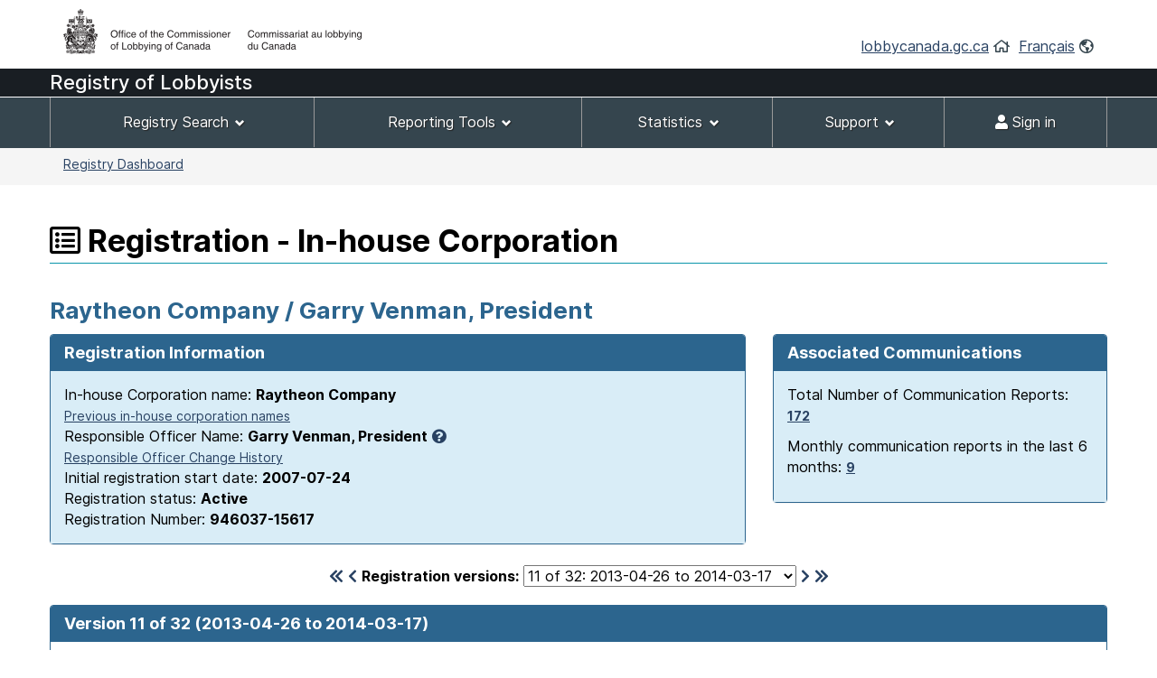

--- FILE ---
content_type: text/html;charset=UTF-8
request_url: https://lobbycanada.gc.ca/app/secure/ocl/lrs/do/vwRg?cno=15617&regId=753591&blnk=1
body_size: 56812
content:
<!DOCTYPE html><!--[if lt IE 9]><html class="no-js lt-ie9" lang="en" dir="ltr"><![endif]--><!--[if gt IE 8]><!-->














    
<html class="js backgroundsize borderimage csstransitions fontface svg details progressbar meter no-mathml cors xlargeview wb-enable" lang="en" dir="ltr">
<!--<![endif]-->
  <head>
    <!-- Google tag (gtag.js) --> 
    <script async src="https://www.googletagmanager.com/gtag/js?id=G-W8NJQ6K7QJ"></script> 
    <script> 
      window.dataLayer = window.dataLayer || []; function gtag(){dataLayer.push(arguments);} gtag('js', new Date()); gtag('config', 'G-W8NJQ6K7QJ'); 
    </script>
    <title>
      
      
        
        
          Raytheon Company / Garry Venman,
    
     
  
    
    
      President -
          Registration - In-house Corporation -
        
      
     -
      Lobbyists Registration System -
      Office of the Commissioner of Lobbying of Canada
    </title>
    














  <!-- METADATA BEGINS | DEBUT DES METADONNEES -->
  
  <meta charset="utf-8">
  <!-- Web Experience Toolkit (WET) / Boîte à outils de l'expérience Web (BOEW)
  wet-boew.github.io/wet-boew/License-en.html / wet-boew.github.io/wet-boew/Licence-fr.html -->
  <meta content="width=device-width,initial-scale=1" name="viewport">
  <!-- Meta data -->
  <link rel="schema.dc" href="http://purl.org/dc/elements/1.1/"/>
  <link rel="schema.dcterms" href="http://purl.org/dc/terms/"/>
  <meta name="dc.description" content="Insert the English description"/>
  <meta name="description" content="Insert the English description"/>
  <meta name="keywords" content="Insert the English keywords"/>
  <meta name="dc.creator" content="Insert the English name of the entity responsible for making the content"/>
  <meta name="dc.title" content="Insert the English title"/>
  <meta name="dcterms.issued" content="Insert the date of publication to the website (YYYY-MM-DD)"/>
  <meta name="dcterms.modified" content="Insert the date of last modification (YYYY-MM-DD)"/>

  <meta name="dc.subject" content="Insert the English subject terms"/>
  <meta name="dc.language" content="eng"/>
  <meta name="appcontext" content="/app/secure/ocl/lrs/"/>
  <meta name="robots" content="noarchive"/>
  
  <meta name="_csrf_parameter" content="_csrf" /><meta name="_csrf_header" content="X-CSRF-TOKEN" /><meta name="_csrf" content="5dfdd9ff-7e64-4b77-9764-bcb8c2d24813" />
  
  <!-- Meta data-->
  <!--[if gte IE 9 | !IE ]><!-->
  <link href="/app/secure/ocl/lrs/template/GCWeb/assets/favicon.ico" rel="icon" type="image/x-icon">
  <link rel="stylesheet" href="/app/secure/ocl/lrs/template/GCWeb/css/theme.min.css?v=6.41.9">
  <!--<![endif]-->
  <!--[if lt IE 9]>
  <link href="/app/secure/ocl/lrs/template/GCWeb/assets/favicon.ico" rel="shortcut icon"/>

  <link rel="stylesheet" href="/app/secure/ocl/lrs/template/GCWeb/css/ie8-theme.min.css?v=6.41.9"/>
  <script src="http://ajax.googleapis.com/ajax/libs/jquery/1.11.1/jquery.min.js"></script>
  <script src="/app/secure/ocl/lrs/template/wet-boew/js/ie8-wet-boew.min.js?v=6.41.9"></script>
  <![endif]-->
  <!--[if lte IE 9]>

  <![endif]-->

  <noscript><link rel="stylesheet" href="/app/secure/ocl/lrs/template/wet-boew/css/noscript.min.css?v=6.41.9"/></noscript>
  <!-- METADATA ENDS | FIN DES METADONNEES -->

  <!-- Custom CSS -->
  <link rel="stylesheet" href="/app/secure/ocl/lrs/css/WET4/inter.css?v=6.41.9"/>
  <link rel="stylesheet" href="/app/secure/ocl/lrs/css/WET4/custom.css?v=6.41.9"/>
  <link rel="stylesheet" href="/app/secure/ocl/lrs/css/chosen/chosen.css?v=6.41.9"/>
  <link rel="stylesheet" href="/app/secure/ocl/lrs/fontawesome-pro-5.14.0-web/css/fontawesome.min.css?v=6.41.9">
  <link rel="stylesheet" href="/app/secure/ocl/lrs/fontawesome-pro-5.14.0-web/css/regular.min.css?v=6.41.9">
  <link rel="stylesheet" href="/app/secure/ocl/lrs/fontawesome-pro-5.14.0-web/css/solid.min.css?v=6.41.9">

  <link rel="stylesheet" href="/app/secure/ocl/lrs/css/jquery-file-upload/style.css?v=6.41.9">
  <link rel="stylesheet" href="/app/secure/ocl/lrs/css/jquery-file-upload/blueimp-gallery.min.css?v=6.41.9">
  <link rel="stylesheet" href="/app/secure/ocl/lrs/css/jquery-file-upload/jquery.fileupload.css?v=6.41.9">
  <link rel="stylesheet" href="/app/secure/ocl/lrs/css/jquery-file-upload/jquery.fileupload-ui.css?v=6.41.9">
  
  <link rel="stylesheet" href="/app/secure/ocl/lrs/css/ocl.min.css?v=6.41.9">

    
    
    <style>
      .dataTables_wrapper .dataTables_filter {
        float: right;
      }
    </style>
  
    <link rel="stylesheet" href="https://ajax.googleapis.com/ajax/libs/jqueryui/1.12.1/themes/base/jquery-ui.css">
  </head>
  <body vocab="http://schema.org/" typeof="WebPage">
    <ul id="wb-tphp">
      <li class="wb-slc">
        <a class="wb-sl" href="#wb-cont">Skip to main content</a>
      </li>
      <li class="wb-slc visible-sm visible-md visible-lg">
        <a class="wb-sl" href="#wb-info">Skip to "About this site"</a>
      </li>
    </ul>
    
    














































 













<header>
  
    <div id="wb-bnr" class="container">
      <div class="row">
        <div class="brand col-xs-8 col-sm-9 col-md-6">
          <a href="/en/"><img style="max-height: 67px !important;" src="/app/secure/ocl/lrs/template/GCWeb/assets/sig-blk-en.png" alt="Office of the Commissioner of Lobbying of Canada"></a>
        </div>
        <section class="wb-mb-links col-xs-4 col-sm-3 visible-sm visible-xs" id="wb-glb-mn">
          <h2>Search and menus</h2>
          <ul class="list-inline text-right chvrn">
            <li><a href="#mb-pnl" aria-controls="mb-pnl" class="overlay-lnk" role="button"><span class="fas fa-th-list"><span class="wb-inv">Menus</span></span></a></li>
          </ul>
          <div id="mb-pnl" class="wb-overlay"></div>
        </section>
        <section id="wb-lng" class="wb-mb-links col-xs-4 col-sm-3 col-md-6 text-right mrgn-tp-lg">
          <h2 class="wb-inv">Language selection</h2>
          <ul class="list-inline margin-bottom-none">
            <li>
              <a href="/en/">lobbycanada.gc.ca</a>
              <i class="far fa-home text-arsenic" aria-hidden="true"></i>
            </li>
            <li>
              
              
              <a href="/app/secure/ocl/lrs/do/vwRg?cno=15617&amp;regId=753591&amp;blnk=1&amp;lang=fra" lang="fr" 
                 xml:lang="fr">Français</a>        
              <i class="far fa-globe-americas text-arsenic" aria-hidden="true"></i>
            </li>
          </ul>
        </section>
      </div>
    </div>
  
  <div id="main-title" class="text-white font22px" style="background: #191e23!important; min-height:30px; font-weight: 500; margin-bottom: 1px;">
    <div class="container">
      <div class="row">
        <span>
          
            
            
            
              Registry of Lobbyists
            
          
        </span>
      </div>
    </div>
  </div>
  <nav id="wb-sm" class="wb-menu visible-md visible-lg" style="min-height:56px" data-ajax-replace="/app/secure/ocl/lrs/do/mnMn" data-trgt="mb-pnl" typeof="SiteNavigationElement">
    
      <div class="container nvbar">
        <h2 class="text-white">Registrant menu</h2>
        <div class="row">
          <ul class="list-inline menu" role="menubar">
            <li role="presentation">
              <a class="item" href="#navSearchTools">Registry Search</a>
            </li>
            <li role="presentation">
              <a class="item" href="#navReportingTools">Reporting Tools</a>
            </li>
            <li role="presentation">
              <a class="item" href="#navStats">Statistics</a>
            </li>
            
              <li role="presentation">
                <a class="item" href="#navSupport">Support</a>
              </li>
            
            

            
            
              <li role="presentation">
                <a class="item" href="/app/secure/ocl/lrs/do/lgn" 
                   title="Home - Main page of the Web site"><span class="fas fa-user"></span> Sign in</a>
              </li>
            
          </ul>
        </div>
      </div>
    
  </nav>
  
    <nav id="wb-bc" property="breadcrumb">
      <h2>You are here:</h2>
      <div class="container">
        <div class="row">
          <ol class="breadcrumb small pull-left">
            <li>
              
              
              
                
                
              
              
              <a href="/app/secure/ocl/lrs/do/guest">Registry Dashboard</a>
            </li>
            
            
          </ol>
          
            
            
              
            
          
        </div>
      </div>
    </nav>
  
</header>


<!-- COMMON MENU BAR ENDS | FIN DE LA BARRE DE MENU COMMUNE --> 
<!-- HEADER ENDS | FIN DE L'EN-TETE --> 


    

    <div class="container">
      <div class="row">
        <main property="mainContentOfPage">

          
    <div class="centerAdmin">
      
        
        
          <h1 property="name" id="wb-cont">
            <span class="far fa-list-alt" title="Registration"></span>
            Registration - In-house Corporation
          </h1>
        
      
      
      
        
        
          <h2 class="text-primary">
            Raytheon Company / Garry Venman,
    
     
  
    
    
      President
          </h2>
        
      
      <div class="row">
        
        
        <div class="col-sm-8">
          <div class="panel panel-primary">
            <header class="panel-heading">
              <h3 class="panel-title">
                Registration Information
              </h3>
            </header>
            <div class="panel-body bg-info">
              In-house Corporation name:
              <strong>Raytheon Company</strong>
              
                <br />
                <a href="#clientOrgCorpNameChangeHistory" aria-controls="clientOrgCorpNameChangeHistory" class="wb-lbx small">Previous in-house corporation names</a>
              
              
                <br/>
                Responsible Officer Name:
                <strong>Garry Venman,
    
     
  
    
    
      President</strong>&nbsp;<a href="#responsibleOfficerExplanation" aria-controls="responsibleOfficerExplanation" class="wb-lbx"><span class="fas fa-question-circle" title="Click to learn more..."></span></a>
                
                  <br />
                  <a href="#responsibleOfficers" aria-controls="responsibleOfficers" class="wb-lbx small">Responsible Officer Change History</a>
                
              
              
              <br/>
              Initial registration start date:
              <strong>2007-07-24</strong>
              <br/>
              Registration status: 
              <strong>
                Active
                
              </strong>
              <br/>
              Registration Number:
              <strong>946037-15617</strong>
            </div>
          </div>
        </div>
        
          <div class="col-sm-4">
            <div class="panel panel-primary">
              <header class="panel-heading">
                <h3 class="panel-title">
                  Associated Communications
                </h3>
              </header>
              <div class="panel-body bg-info">
                <p>
                  Total Number of Communication Reports:
                  <strong>
                    
                      
                      <a href="/app/secure/ocl/lrs/do/rgstrnCmmnctnRprts?regId=961839#clientCommunications" aria-controls="clientCommunications" class="wb-lbx small" 
                         title="Total Number of Communication Reports: 172">172</a>
                    
                    
                  </strong>
                </p>
                <p>
                  Monthly communication reports in the last 6 months:
                  <strong>
                    
                      
                      <a href="/app/secure/ocl/lrs/do/rgstrnCmmnctnRprtsLst6Mnths?regId=961839#clientCommunicationsLast6Months" aria-controls="clientCommunicationsLast6Months" class="wb-lbx small" 
                         title="Monthly communication reports in the last 6 months: 9">9</a>
                    
                    
                  </strong>
                </p>
              </div>
            </div>
          </div>
        
      </div>

      <div class="row">
        <div class="col-sm-12 mrgn-tp-0 mrgn-bttm-md">
          <h2 id="regStart" class="wb-inv">
            Version 11 of 32
            (2013-04-26 to
            
              2014-03-17)
            
            
          </h2>
          <form action="/app/secure/ocl/lrs/do/vwRg" method="get" class="text-center">
            <span class="leftNavSlider2">
              
                <a href="/app/secure/ocl/lrs/do/vwRg?regId=507925&amp;cno=15617#regStart"
                   title="First registration"><span class="fas fa-chevron-double-left"></span></a>
                <a href="/app/secure/ocl/lrs/do/vwRg?regId=709808&amp;cno=15617#regStart"
                   title="Previous registration"><span class="fas fa-chevron-left"></span></a>
              
            </span>
            <label for="regId">Registration versions:</label>
            <select id="regId" name="regId" class="dynamicSelect">
              
                <option value="/app/secure/ocl/lrs/do/vwRg?cno=15617&regId=961839#regStart" >
                  32
                  of 32:
                  2024-10-16
                  to
                  
                  
                    present
                  
                </option>
              
                <option value="/app/secure/ocl/lrs/do/vwRg?cno=15617&regId=957131#regStart" >
                  31
                  of 32:
                  2024-08-12
                  to
                  
                    2024-10-16
                  
                  
                </option>
              
                <option value="/app/secure/ocl/lrs/do/vwRg?cno=15617&regId=952234#regStart" >
                  30
                  of 32:
                  2024-05-14
                  to
                  
                    2024-08-12
                  
                  
                </option>
              
                <option value="/app/secure/ocl/lrs/do/vwRg?cno=15617&regId=931271#regStart" >
                  29
                  of 32:
                  2023-01-11
                  to
                  
                    2024-05-14
                  
                  
                </option>
              
                <option value="/app/secure/ocl/lrs/do/vwRg?cno=15617&regId=931260#regStart" >
                  28
                  of 32:
                  2023-01-09
                  to
                  
                    2023-01-11
                  
                  
                </option>
              
                <option value="/app/secure/ocl/lrs/do/vwRg?cno=15617&regId=922899#regStart" >
                  27
                  of 32:
                  2022-05-02
                  to
                  
                    2023-01-09
                  
                  
                </option>
              
                <option value="/app/secure/ocl/lrs/do/vwRg?cno=15617&regId=914600#regStart" >
                  26
                  of 32:
                  2021-07-26
                  to
                  
                    2022-05-02
                  
                  
                </option>
              
                <option value="/app/secure/ocl/lrs/do/vwRg?cno=15617&regId=904901#regStart" >
                  25
                  of 32:
                  2020-10-28
                  to
                  
                    2021-07-26
                  
                  
                </option>
              
                <option value="/app/secure/ocl/lrs/do/vwRg?cno=15617&regId=899505#regStart" >
                  24
                  of 32:
                  2020-05-06
                  to
                  
                    2020-10-28
                  
                  
                </option>
              
                <option value="/app/secure/ocl/lrs/do/vwRg?cno=15617&regId=882157#regStart" >
                  23
                  of 32:
                  2018-08-27
                  to
                  
                    2020-05-06
                  
                  
                </option>
              
                <option value="/app/secure/ocl/lrs/do/vwRg?cno=15617&regId=881250#regStart" >
                  22
                  of 32:
                  2018-07-30
                  to
                  
                    2018-08-27
                  
                  
                </option>
              
                <option value="/app/secure/ocl/lrs/do/vwRg?cno=15617&regId=877345#regStart" >
                  21
                  of 32:
                  2018-02-27
                  to
                  
                    2018-07-30
                  
                  
                </option>
              
                <option value="/app/secure/ocl/lrs/do/vwRg?cno=15617&regId=863389#regStart" >
                  20
                  of 32:
                  2017-09-26
                  to
                  
                    2018-02-27
                  
                  
                </option>
              
                <option value="/app/secure/ocl/lrs/do/vwRg?cno=15617&regId=859407#regStart" >
                  19
                  of 32:
                  2016-06-01
                  to
                  
                    2017-09-26
                  
                  
                </option>
              
                <option value="/app/secure/ocl/lrs/do/vwRg?cno=15617&regId=850558#regStart" >
                  18
                  of 32:
                  2015-10-01
                  to
                  
                    2016-06-01
                  
                  
                </option>
              
                <option value="/app/secure/ocl/lrs/do/vwRg?cno=15617&regId=849412#regStart" >
                  17
                  of 32:
                  2015-10-01
                  to
                  
                    2015-10-01
                  
                  
                </option>
              
                <option value="/app/secure/ocl/lrs/do/vwRg?cno=15617&regId=841383#regStart" >
                  16
                  of 32:
                  2015-06-25
                  to
                  
                    2015-10-01
                  
                  
                </option>
              
                <option value="/app/secure/ocl/lrs/do/vwRg?cno=15617&regId=835497#regStart" >
                  15
                  of 32:
                  2015-06-24
                  to
                  
                    2015-06-25
                  
                  
                </option>
              
                <option value="/app/secure/ocl/lrs/do/vwRg?cno=15617&regId=816510#regStart" >
                  14
                  of 32:
                  2014-06-01
                  to
                  
                    2015-06-24
                  
                  
                </option>
              
                <option value="/app/secure/ocl/lrs/do/vwRg?cno=15617&regId=814490#regStart" >
                  13
                  of 32:
                  2014-05-12
                  to
                  
                    2014-06-01
                  
                  
                </option>
              
                <option value="/app/secure/ocl/lrs/do/vwRg?cno=15617&regId=801599#regStart" >
                  12
                  of 32:
                  2014-03-17
                  to
                  
                    2014-05-12
                  
                  
                </option>
              
                <option value="/app/secure/ocl/lrs/do/vwRg?cno=15617&regId=753591#regStart" selected="selected">
                  11
                  of 32:
                  2013-04-26
                  to
                  
                    2014-03-17
                  
                  
                </option>
              
                <option value="/app/secure/ocl/lrs/do/vwRg?cno=15617&regId=709808#regStart" >
                  10
                  of 32:
                  2012-08-16
                  to
                  
                    2013-04-26
                  
                  
                </option>
              
                <option value="/app/secure/ocl/lrs/do/vwRg?cno=15617&regId=660967#regStart" >
                  9
                  of 32:
                  2011-10-03
                  to
                  
                    2012-08-16
                  
                  
                </option>
              
                <option value="/app/secure/ocl/lrs/do/vwRg?cno=15617&regId=655025#regStart" >
                  8
                  of 32:
                  2011-08-26
                  to
                  
                    2011-10-03
                  
                  
                </option>
              
                <option value="/app/secure/ocl/lrs/do/vwRg?cno=15617&regId=648407#regStart" >
                  7
                  of 32:
                  2011-07-04
                  to
                  
                    2011-08-26
                  
                  
                </option>
              
                <option value="/app/secure/ocl/lrs/do/vwRg?cno=15617&regId=643701#regStart" >
                  6
                  of 32:
                  2011-04-18
                  to
                  
                    2011-07-04
                  
                  
                </option>
              
                <option value="/app/secure/ocl/lrs/do/vwRg?cno=15617&regId=624422#regStart" >
                  5
                  of 32:
                  2010-05-04
                  to
                  
                    2011-04-18
                  
                  
                </option>
              
                <option value="/app/secure/ocl/lrs/do/vwRg?cno=15617&regId=613277#regStart" >
                  4
                  of 32:
                  2010-02-17
                  to
                  
                    2010-05-04
                  
                  
                </option>
              
                <option value="/app/secure/ocl/lrs/do/vwRg?cno=15617&regId=592298#regStart" >
                  3
                  of 32:
                  2009-07-29
                  to
                  
                    2010-02-17
                  
                  
                </option>
              
                <option value="/app/secure/ocl/lrs/do/vwRg?cno=15617&regId=511931#regStart" >
                  2
                  of 32:
                  2008-01-07
                  to
                  
                    2009-04-22
                  
                  
                </option>
              
                <option value="/app/secure/ocl/lrs/do/vwRg?cno=15617&regId=507925#regStart" >
                  1
                  of 32:
                  2007-07-24
                  to
                  
                    2008-01-07
                  
                  
                </option>
              
            </select>
            <span class="rightNavSlider2">
              
                <a href="/app/secure/ocl/lrs/do/vwRg?regId=801599&amp;cno=15617#regStart"
                   title="Next registration"><span class="fas fa-chevron-right"></span></a>
                <a href="/app/secure/ocl/lrs/do/vwRg?regId=961839&amp;cno=15617#regStart"
                   title="Last registration"><span class="fas fa-chevron-double-right"></span></a>
              
            </span>
            <input name="cno" type="hidden" value="15617"/>
          </form>
        </div>
      </div>

      
        <div id="regStartV6" class="panel panel-primary">
          <header class="panel-heading">
            <h2 class="panel-title clearfix">
              Version 11 of 32
              (2013-04-26 to
              
                2014-03-17)
              
              
              <span class="pull-right">
                
              </span> 
            </h2>
          </header>
          <div class="panel-body">
            <div id="featured" class="wb-tabs">
              <div id="featured-content" class="tabpanels">
                <details id="direct">
                  <summary>
                    <strong>Lobbying Information</strong>
                  </summary>
                  <div class="row mrgn-rght-0">
                    
                      
                        <div class="col-sm-4">
                          <h3 class="h4 brdr-bttm">
                            Subject Matters
                          </h3>
                          <ul>
                            
                              <li>Budget</li>
                            
                              <li>Defence</li>
                            
                              <li>Government Procurement</li>
                            
                              <li>Industry</li>
                            
                              <li>Intellectual Property</li>
                            
                              <li>Internal Trade</li>
                            
                              <li>International Trade</li>
                            
                              <li>Telecommunications</li>
                            
                              <li>Transportation</li>
                            
                          </ul>
                          
                        </div>
                        <div class="col-sm-8">
                          <h3 class="h4 brdr-bttm">
                            Subject Matter Details
                          </h3>
                          
                            <h4 class="h5 text-primary">
                              Policies or Program
                            </h4>
                            <ul>
                              
                                <li>Canadian Space Agency with respect to the Polar Communications and Weather Satellite Project.</li>
                              
                                <li>Defence Procurement with respect to the North Warning System In Service Support Contract, North American Air Defence (NORAD) program.</li>
                              
                                <li>Defence Procurment with respect to Canadian involvement in the North American Ballistic Missile Defence network.</li>
                              
                                <li>Defence procurement with respect to Command and Control and Intelligence Surveillance Reconnaissance (ISR) Programs.</li>
                              
                                <li>Defence procurement with respect to the Arctic Offshore Patrol (AOP) ships.</li>
                              
                                <li>Defence procurement with respect to the Canadian Combat Vehicle (CCV) program.</li>
                              
                                <li>Defence procurement with respect to the Canadian Multi Mission Aircraft (CMA) program.</li>
                              
                                <li>Defence procurement with respect to the Individual Soldier System Program (ISSP).</li>
                              
                                <li>Defence procurement with respect to the Joint Unmanned Surveillance, Target Acquisition System (JUSTAS) program.</li>
                              
                                <li>Defence procurement with respect to the Medium Range Radar (MMR) capital program and in service support.</li>
                              
                                <li>Defence procurement with respect to the National Shipbuilding Program.</li>
                              
                                <li>Defence procurement with respect to the Next Generation Fighter Aircraft Program.</li>
                              
                                <li>Defence procurement, with respect to the Fixed Wing Search and Rescue (FWSAR) program.</li>
                              
                            </ul>
                          
                            <h4 class="h5 text-primary">
                              Policies or Program, Regulation
                            </h4>
                            <ul>
                              
                                <li>Department of Defence Plans and Priorities and annual budget detail with respect to capital and equipment support funding lines.</li>
                              
                            </ul>
                          
                            <h4 class="h5 text-primary">
                              Regulation
                            </h4>
                            <ul>
                              
                                <li>International Trade Armaments Regulations (ITAR).  Influence Federal Government to negotiate a more friendly &#034;Canadian Exemption&#034; to the ITAR agreement with the United States Department of State. </li>
                              
                            </ul>
                          
                        </div>
                      
                      
                    
                  </div>
                  <div class="row mrgn-rght-0">
                    <div class="col-sm-4">
                      <h3 class="h4 brdr-bttm-imp">
                        Communication Techniques
                      </h3>
                      <ul>
                        
                          <li>
                            Written communication
                          </li>
                        
                          <li>
                            Oral communication
                          </li>
                        
                      </ul>
                      
                    </div>
                    <div class="col-sm-8">
                      <h3 class="h4 brdr-bttm-imp">
                        Government Institutions
                      </h3>
                      <ul>
                        
                          <li>
                            Aboriginal Affairs and Northern Development Canada
                          </li>
                        
                          <li>
                            Canadian International Development Agency (CIDA)
                          </li>
                        
                          <li>
                            Canadian International Trade Tribunal (CITT)
                          </li>
                        
                          <li>
                            Canadian Space Agency (CSA)
                          </li>
                        
                          <li>
                            Citizenship and Immigration Canada
                          </li>
                        
                          <li>
                            Health Canada (HC)
                          </li>
                        
                          <li>
                            House of Commons
                          </li>
                        
                          <li>
                            Industry Canada
                          </li>
                        
                          <li>
                            Members of the House of Commons
                          </li>
                        
                          <li>
                            National Defence (DND)
                          </li>
                        
                          <li>
                            Prime Minister&#039;s Office (PMO)
                          </li>
                        
                          <li>
                            Public Safety and Emergency Preparedness Canada (PSEPC)
                          </li>
                        
                          <li>
                            Public Works and Government Services Canada
                          </li>
                        
                          <li>
                            Royal Canadian Mounted Police (RCMP)
                          </li>
                        
                          <li>
                            Senate of Canada
                          </li>
                        
                          <li>
                            Solicitor General Canada (SGC)
                          </li>
                        
                          <li>
                            Technology Partnerships Canada (TPC)
                          </li>
                        
                          <li>
                            Transport Canada (TC)
                          </li>
                        
                          <li>
                            Treasury Board Of Canada Secretariat (TBS)
                          </li>
                        
                          <li>
                            Western Economic Diversification Canada (WD)
                          </li>
                        
                      </ul>
                      
                    </div>
                  </div>
                </details>

                <details id="indirect">
                  <summary>
                    <strong>In-house Corporation Details</strong>
                  </summary>
                  
                    <h3 class="h4 brdr-bttm">
                      
                        Description of activities
                       
                      
                    </h3>
                    <p>
                      Raytheon International Incorporated undertakes Canadian Government relations for and on behalf of Raytheon Canada Limited and Raytheon Company.  Raytheon Canada Limited (RCL) is a Canadian leader in high technology solutions, engineering services, surveillance and navigation systems, Air Traffic Control radars and systems, Highway Traffic Management, Maritime Surveillance and Optics by Elcan.  As a Mission Systems Integrator, we create, design and build complex systems that deliver proven results for the Canadian defence, security, aerospace and commercial sectors.
                    </p>
                    <h3 class="h4 brdr-bttm">
                      Responsible officer name and position during the period of this registration
                    </h3>
                    
                    
                    










  










                    
                    <p>Thomas M. Culligan,
    
     
  
    
    
      Chief Executive Officer (CEO)</p>
                  
                  
                  <h3 class="h4 brdr-bttm">
                    Government funding
                  </h3>
                  










  




  
    <p>End date of the last completed financial year:
    2012-12-31</p>
    <table class="table table-striped table-bordered">
      <caption class="text-left wb-inv">
        List of Government Funding
      </caption>
      <thead>
        <tr>
          <th scope="col">
            Government Institution
          </th>
          <th scope="col">
            Funding Received in Last Financial Year
          </th>
          <th scope="col">
            Funding Expected in Current Financial Year
          </th>
        </tr>
      </thead>
      <tbody>
        
          <tr>
            <td>
              National Defence (DND)
              
            </td>
            <td class="text-right">
              
                
                  $60,000.00
                
                
                
              
            </td>
            <td class="text-center">
              
                No
              
              
            </td>
          </tr>
        
      </tbody>
    </table>
  
  

  
                  <h3 class="h4 brdr-bttm">
                    In-house Corporation Contact Information
                  </h3>
                  <div class="row mrgn-rght-0">
                    <div class="col-sm-5">
                      <p>
                        Address:
                        <br />
                        
                        


















360 Albert Street, Suite 1640
<br />


  Ottawa,&nbsp;ON&nbsp;&nbsp;K1R 7X7<br />
  
  Canada  



                      </p>
                    </div>
                    <div class="col-sm-7">
                      <p>
                        
                          Telephone number:
                          















  613-233-4121




                          <br />
                        
                        
                          Fax number:
                          















  613-233-1099


&nbsp;
                          <br />
                        
                        
                      </p>
                    </div>
                  </div>
                  
                  
                    <div class="row mrgn-rght-0">
                      <div class="col-sm-12">
                        <h3 class="h4 brdr-bttm">
                          Parent Company Information
                        </h3>
                        
                      </div>
                    </div>
                    
                      <ul>
                        
                          <li>Raytheon Company
                            <ul class="list-none">
                              <li>
                                
                                


















870 Winter Street
<br />


  Waltham,,&nbsp;MA&nbsp;&nbsp;02451-1449<br />
  
  United States of America  



                              </li>
                            </ul>
                          </li>
                        
                      </ul>
                    
                  
                  
                  
                  
                    <h3 class="h4 brdr-bttm">
                      Subsidiary Beneficiary Information
                    </h3>
                    
                    
                      <ul>
                        
                          <li>Raytheon Australia Ltd
                            <ul class="list-none">
                              <li>
                                
                                


















4 Brindabella Cct, Brindabella Business Park
<br />



  Canberra&nbsp;&nbsp;2609  
  <br/>
  
  Australia
  <br />


                              </li>
                            </ul>
                          </li>
                        
                          <li>Raytheon Canada Limited
                            <ul class="list-none">
                              <li>
                                
                                


















360 Albert Street, Suite 1640
<br />


  Ottawa,&nbsp;ON&nbsp;&nbsp;K1R 7X7<br />
  
  Canada  



                              </li>
                            </ul>
                          </li>
                        
                          <li>Raytheon UK
                            <ul class="list-none">
                              <li>
                                
                                


















The Pinnacles, Elizabeth Way
<br />



  Harlow, Essex&nbsp;&nbsp;CM195BB  
  <br/>
  
  United Kingdom
  <br />


                              </li>
                            </ul>
                          </li>
                        
                      </ul>
                    
                  
                </details>

                <details id="trends">
                  <summary>
                    <strong>Lobbyists Details</strong>
                  </summary>
                  
                  
                    
                      
                        
                          
                          
                          <h3 class="brdr-bttm">
                            Senior Officers whose lobbying activities represent less than 20% of their Duties
                          </h3>
                          
                            
                            
                              No lobbyists added
                            
                          
                          <h3 class="brdr-bttm">
                            Senior Officers and Employees whose lobbying activities represent 20% or more of their Duties
                          </h3>
                          
                            
                              <ul>
                                
                                  <li><strong>Denny Roberts</strong>,
                                    Country Manager |
                                    
                                      
                                      
                                      <a href="#lobbyistPublicOfficesHeld572300" 
                                       aria-controls="lobbyistPublicOfficesHeld572300" class="wb-lbx"
                                       title="Public offices held - Denny Roberts">Public offices held</a>
                                    
                                    
                                    
                                    
                                  </li>
                                
                              </ul>
                            
                            
                          
                        
                        
                      
                    
                    
                  
                  
                </details>
              </div>
            </div>
          </div>
        </div>
        <hr class="brdr-bttm"/>
      
      
      
      <!--  Link to return to the calling flow. -->
      
      
      <br />
      <br />
    </div>

<section id="responsibleOfficerExplanation" class="mfp-hide modal-dialog modal-content overlay-def">
  <header class="modal-header">
    <h2 class="h3 mrgn-tp-0 modal-title">
      Responsible Officer Name
    </h2>
  </header>
  <div class="modal-body">
    <p>
      This is the responsible officer name as provided in the most recent registration for the corporation or organization.
    </p>
  </div>
</section>


  












<section id="clientOrgCorpNameChangeHistory" class="mfp-hide modal-dialog modal-content overlay-def">
  <header class="modal-header">
    <h2 class="h3 mrgn-tp-0 modal-title">
      Name Change History:
    </h2>
  </header>
  <div class="modal-body">
    <h3 class="h4 mrgn-tp-0">
      Raytheon Company
    </h3>    
    
      <h4 class="text-primary">
        The following names have been used on or after July 2, 2008
      </h4>
      <table class="table table-striped">
        <thead>
          <tr>
            <th scope="col">
              Name
            </th>
            <th scope="col" class="width20">
              From
            </th>
            <th scope="col" class="width20">
              To
            </th>
          </tr>
        </thead>
        <tbody>
          
            <tr>
              <td>
                Raytheon Company
              </td>
              <td>
                
                  2023-01-09
                
              </td>
              <td>
                
                
                  current
                
              </td>
            </tr>
          
            <tr>
              <td>
                Raytheon International Incorporated
              </td>
              <td>
                
                  2009-07-29
                
              </td>
              <td>
                
                  2023-01-09
                
                
              </td>
            </tr>
          
        </tbody>
      </table>
      <br />
    
    
      <h4 class="text-primary">
        The following names have been used before July 2, 2008
      </h4>
      <ul>
        
          <li>
            Raytheon International Inc.
          </li>
       
      </ul>
    
    <hr class="brdr-bttm"/>
  </div>
</section>




  














<section id="responsibleOfficers" class="mfp-hide modal-dialog modal-content overlay-def">
  <header class="modal-header">
    <h2 class="h3 mrgn-tp-0 modal-title">
      Responsible Officer Change History
    </h2>
  </header>
  <div class="modal-body">
    <h3 class="h4 mrgn-tp-0">
      Raytheon Company
    </h3>
    <table class="table table-bordered">
      <caption class="wb-inv">
        Responsible Officer History
      </caption>
      <thead>
        <tr>
          <th scope="col" class="width60">
            Responsible Officer Name
          </th>
          <th scope="col">
            From (YYYY-MM-DD)
          </th> 
          <th scope="col">
            To (YYYY-MM-DD)
          </th>
        </tr>
      </thead>
      <tbody>
        
          <tr>
            <td>
              Garry Venman
            </td>
            <td>
              2020-05-06
            </td>
            <td>
              
              
                Current
              
            </td>
          </tr>
        
          <tr>
            <td>
              John Harris
            </td>
            <td>
              2014-06-01
            </td>
            <td>
              
                2020-05-06
              
              
            </td>
          </tr>
        
          <tr>
            <td>
              Thomas M. Culligan
            </td>
            <td>
              2007-07-24
            </td>
            <td>
              
                2014-06-01
              
              
            </td>
          </tr>
        
      </tbody>
    </table>
    <hr class="brdr-bttm"/>
  </div>
</section>




  














  <section id="publicOfficesHeld" class="mfp-hide modal-dialog modal-content overlay-def">
    <header class="modal-header">
      <h2 class="h3 mrgn-tp-0 modal-title">
        Public offices held:
         
      </h2>
    </header>
    <div class="modal-body">
      
        






  <table class="table table-striped">
    <caption>
      List of Public Offices Held
    </caption>
    <thead>
      <tr>
        <th scope="col">
          Position
        </th> 
        <th scope="col">
          Period Held
        </th>
        <th scope="col">
          Last Date Designated Public Office Held
        </th>
      </tr>
    </thead>
    <tbody>
      
                        
        
        
        
        
        <tr>
          <td class="tableTop">
            Director Air Requirements
            <br />
            Department of National Defence, National Defence Headquarters
          </td>
          <td class="tableTop">
                        
              
              July&nbsp;1993            
            
              
              
                to
                                
                  
                  April&nbsp;1996                                
              
            
          </td>
          <td class="tableTop">
            
              
              
                Not a designated office 
                            
            
          </td>
        </tr>
      
    </tbody>
  </table>
  


      
      <br />
      
    </div>
  </section>




  













  
  
    
      
    
  
  


  <section id="lobbyistPublicOfficesHeld572300" class="mfp-hide modal-dialog modal-lg modal-content overlay-def">
    <header class="modal-header">
      <h2 class="h3 mrgn-tp-0 modal-title">
        Public offices held:
        Denny Roberts
      </h2>
    </header>
    <div class="modal-body">
      
        
        






  <table class="table table-striped">
    <caption>
      List of Public Offices Held
    </caption>
    <thead>
      <tr>
        <th scope="col">
          Position
        </th> 
        <th scope="col">
          Period Held
        </th>
        <th scope="col">
          Last Date Designated Public Office Held
        </th>
      </tr>
    </thead>
    <tbody>
      
                        
        
        
        
        
        <tr>
          <td class="tableTop">
            Director Air Requirements
            <br />
            Department of National Defence, National Defence Headquarters
          </td>
          <td class="tableTop">
                        
              
              July&nbsp;1993            
            
              
              
                to
                                
                  
                  April&nbsp;1996                                
              
            
          </td>
          <td class="tableTop">
            
              
              
                Not a designated office 
                            
            
          </td>
        </tr>
      
    </tbody>
  </table>
  

  
      
      
      <br />
      
    </div>
  </section>






  












<section id="confirmAmendRegistrationModal" class="mfp-hide modal-dialog modal-content overlay-def">
  <header class="modal-header">
    <h2 class="h3 mrgn-tp-0 modal-title" id="confirmAmendRegistrationModalTitle">
      Confirm Amendment
    </h2>
  </header>
  <div class="modal-body clearfix" id="confirmAmendRegistrationModalBody">
    <p>
      Within a registration amendment, you will only be able to add the following elements to the inactive registration:<ul><li>Subject Matter Details</li><li>Government Funding</li></ul><p>Do you want to proceed with the amendment?
    </p>
  </div>
  <div class="modal-footer">
    <span class="pull-right">
      <a href="#" id="modalFormButtonContinue" class="btn btn-primary">Yes, start amendment</a>
      <button id="no" class="btn btn-default popup-modal-dismiss" type="button">Cancel</button>
    </span>
  </div>
</section>



  

          <!-- DATE MODIFIED BEGINS | DEBUT DE LA DATE DE MODIFICATION -->
          
            <div class="row pagedetails">
              <div class="datemod col-xs-12 mrgn-tp-lg">
                <dl id="wb-dtmd">
                  <dt>Date Modified:&#32;</dt>
                  <dd><time property="dateModified">2026-01-27</time></dd>
                  <!-- Version 6.41.9 -->      
                </dl>
              </div>
            </div>
          
          <!-- DATE MODIFIED ENDS | FIN DE LA DATE DE MODIFICATION -->
        </main>
      </div>
    </div>

    
















 





  <footer id="wb-info">
    <nav class="container wb-navcurr">
      <h2 class="wb-inv text-black">About OCL</h2>
      <ul class="list-unstyled colcount-sm-3 colcount-md-3">
        <li>
          
          <a href="/app/secure/ocl/lrs/do/cntctUs">Contact Us</a>
        </li>
        <li>
          <a href="/en/">Office of the Commissioner of Lobbying of Canada</a>
        </li>
        <li>
          <a class="pull-right" href="/en/terms-and-conditions/">Terms and Conditions</a>
        </li>
      </ul>
    </nav>
    <div class="brand">
      <div class="container">
        <div class="row">
          <div class="col-xs-6 visible-sm visible-xs tofpg">
            <a href="#wb-cont">Top of Page <span class="fas fa-chevron-up"></span></a>
          </div>
          <div class="col-xs-6 col-md-2 text-right">
          </div>
        </div>
      </div>
    </div>
  </footer>


<!--[if gte IE 9 | !IE ]><!-->
<script src="https://ajax.googleapis.com/ajax/libs/jquery/2.1.4/jquery.js"></script>
<script src="/app/secure/ocl/lrs/template/wet-boew/js/wet-boew.min.js?v=6.41.9"></script>
<!--<![endif]-->
<script src="https://ajax.googleapis.com/ajax/libs/jqueryui/1.12.1/jquery-ui.min.js"></script>



<!--[if lt IE 9]>
<script src="/app/secure/ocl/lrs/template/wet-boew/js/ie8-wet-boew2.min.js"></script>

<![endif]-->
<script src="/app/secure/ocl/lrs/template/GCWeb/js/theme.min.js?v=6.41.9"></script>

<script src="/app/secure/ocl/lrs/scripts/lc_switch.js?v=6.41.9"></script>

<script src="/app/secure/ocl/lrs/scripts/custom.js?v=6.41.9"></script>
<script src="/app/secure/ocl/lrs/scripts/chosen/chosen.jquery.js?v=6.41.9"></script>
<script src="/app/secure/ocl/lrs/scripts/chosen/init.js?v=6.41.9"></script>

<script>
  var fileUploadMessages = {
          maxNumberOfFiles: 'Maximum number of files exceeded',
          acceptFileTypes: 'File type not allowed',
          maxFileSize: 'File is too large',
          minFileSize: 'File is too small'
  };

</script>
<!-- The Templates plugin is included to render the upload/download listings -->
<script src="/app/secure/ocl/lrs/scripts/jquery-file-upload/tmpl.min.js?v=6.41.9"></script>
<!-- The Load Image plugin is included for the preview images and image resizing functionality -->
<script src="/app/secure/ocl/lrs/scripts/jquery-file-upload/load-image.all.min.js?v=6.41.9"></script>
<!-- The Canvas to Blob plugin is included for image resizing functionality -->
<script src="/app/secure/ocl/lrs/scripts/jquery-file-upload/canvas-to-blob.min.js?v=6.41.9"></script>
<script src="/app/secure/ocl/lrs/scripts/jquery-file-upload/jquery.iframe-transport.js?v=6.41.9"></script>
<script src="/app/secure/ocl/lrs/scripts/jquery-file-upload/jquery.fileupload.js?v=6.41.9"></script>
<script src="/app/secure/ocl/lrs/scripts/jquery-file-upload/jquery.fileupload-process.js?v=6.41.9"></script>
<script src="/app/secure/ocl/lrs/scripts/jquery-file-upload/jquery.fileupload-image.js?v=6.41.9"></script>
<script src="/app/secure/ocl/lrs/scripts/jquery-file-upload/jquery.fileupload-audio.js?v=6.41.9"></script>
<script src="/app/secure/ocl/lrs/scripts/jquery-file-upload/jquery.fileupload-video.js?v=6.41.9"></script>
<script src="/app/secure/ocl/lrs/scripts/jquery-file-upload/jquery.fileupload-validate.js?v=6.41.9"></script>
<script src="/app/secure/ocl/lrs/scripts/jquery-file-upload/jquery.fileupload-ui.js?v=6.41.9"></script>
<script src="/app/secure/ocl/lrs/scripts/jquery-file-upload/main.js?v=6.41.9"></script>
<!-- The XDomainRequest Transport is included for cross-domain file deletion for IE 8 and IE 9 -->
<!--[if (gte IE 8)&(lt IE 10)]>
<script src="/app/secure/ocl/lrs/scripts/jquery-file-upload/cors/jquery.xdr-transport.js?v=6.41.9"></script>
<![endif]-->


  </body>
</html>